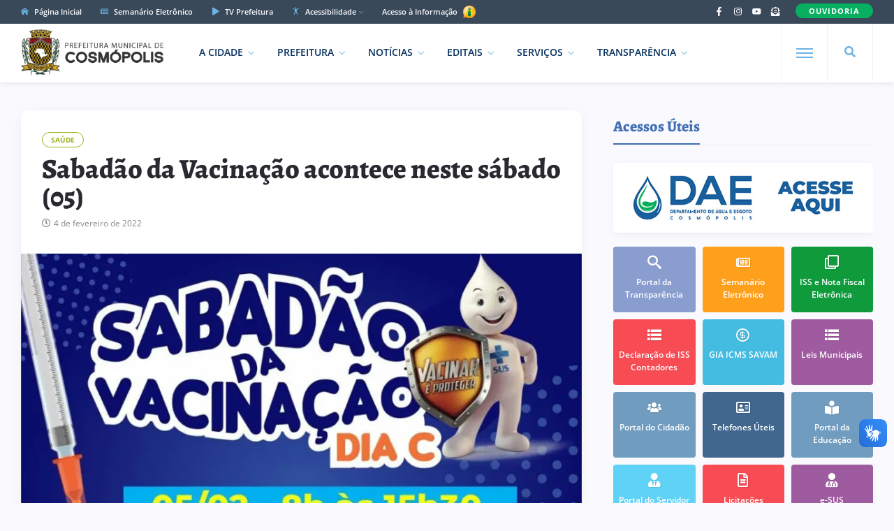

--- FILE ---
content_type: text/html; charset=UTF-8
request_url: https://cosmopolis.sp.gov.br/sabadao-da-vacinacao-acontece-neste-sabado-05/
body_size: 12062
content:
<!DOCTYPE html>
<html class="no-js" lang="pt-BR">
<head>
<meta charset="UTF-8"/>
<meta http-equiv="X-UA-Compatible" content="IE=edge">
<meta name="viewport" content="width=device-width, initial-scale=1">
<meta name="google-site-verification" content="5RdPEM-6zG9vuypnpY9EtgWvf1X9Blj2XvxjVBjtS_I" />
<meta name="google-site-verification" content="rXT8xQtnzNVuem7_4lNBDZ7zSYwEukIP_v35cuL3GTw" />
<link rel="profile" href="http://gmpg.org/xfn/11"/>

<meta property="og:type" content="article"/>
<meta property="article:published_time" content="2022-02-04T11:44:36-03:00" />
<meta property="article:author" content="https://www.facebook.com/prefcosmopolis/" />
<meta property="og:description" content="&nbsp;"/>
<meta property="og:url" content="https://cosmopolis.sp.gov.br/sabadao-da-vacinacao-acontece-neste-sabado-05/" />
<meta property="og:title" content="Sabadão da Vacinação acontece neste sábado (05)"/>
<meta property="og:image" content="https://cosmopolis.sp.gov.br/wp-content/uploads/2022/02/273372192_8466839820000666_8616271395896564786_n-e1643985852939.jpg" />

<link rel="shortcut icon" href="https://cosmopolis.sp.gov.br/wp-content/themes/governo/images/favicon.png" type="image/x-icon" />
<link rel="preconnect" href="https://fonts.bunny.net">
<link href="https://fonts.bunny.net/css?family=Open+Sans:400,600,700,800|Alegreya:600,700,800&display=swap" rel="stylesheet">

<title>Sabadão da Vacinação acontece neste sábado (05) &#8211; Prefeitura Municipal de Cosmópolis</title>
<script type="application/javascript">var ng_rb_ajax_url = "https://cosmopolis.sp.gov.br/wp-admin/admin-ajax.php"</script><meta name='robots' content='max-image-preview:large' />
<link rel='dns-prefetch' href='//cdn.ej.digital' />
<link rel="alternate" type="application/rss+xml" title="Feed para Prefeitura Municipal de Cosmópolis &raquo;" href="https://cosmopolis.sp.gov.br/feed/" />
<link rel='stylesheet' id='ej-skeleton-css' href='https://cdn.ej.digital/skeleton.min.css?ver=3.1' type='text/css' media='all' />
<link rel='stylesheet' id='ej-style-css' href='https://cosmopolis.sp.gov.br/wp-content/themes/governo/stylesheet/main.min.css?ver=3.9.3' type='text/css' media='all' />
<link rel='stylesheet' id='ej-responsive-css' href='https://cosmopolis.sp.gov.br/wp-content/themes/governo/stylesheet/responsive.min.css?ver=3.9.3' type='text/css' media='all' />
<script type="text/javascript" src="https://cdn.ej.digital/main.min.js?ver=3.0" id="ej-main-js"></script>
<link rel="canonical" href="https://cosmopolis.sp.gov.br/sabadao-da-vacinacao-acontece-neste-sabado-05/" />
<link rel='shortlink' href='https://cosmopolis.sp.gov.br/?p=10112' />
<link rel="alternate" title="oEmbed (JSON)" type="application/json+oembed" href="https://cosmopolis.sp.gov.br/wp-json/oembed/1.0/embed?url=https%3A%2F%2Fcosmopolis.sp.gov.br%2Fsabadao-da-vacinacao-acontece-neste-sabado-05%2F" />
<link rel="alternate" title="oEmbed (XML)" type="text/xml+oembed" href="https://cosmopolis.sp.gov.br/wp-json/oembed/1.0/embed?url=https%3A%2F%2Fcosmopolis.sp.gov.br%2Fsabadao-da-vacinacao-acontece-neste-sabado-05%2F&#038;format=xml" />
</head>
<body class="wp-singular post-template-default single single-post postid-10112 single-format-standard wp-theme-governo rb-body is-navbar-sticky is-smart-sticky" itemscope itemtype="https://schema.org/WebPage">

<div class="off-canvas-wrap is-dark-text">
  <div class="off-canvas-inner"> <a href="#" id="rb-off-canvas-close-btn"><i class="rb-close-btn" aria-hidden="true"></i></a>
    <nav id="rb-offcanvas-navigation" class="off-canvas-nav-wrap">
      <div class="menu-mobile-container"><ul id="offcanvas-nav" class="off-canvas-nav-inner"><li id="menu-item-7993" class="menu-item menu-item-home menu-item-7993"><a href="https://cosmopolis.sp.gov.br/">Página Inicial</a></li>
<li id="menu-item-8079" class="menu-item menu-item-has-children menu-item-8079"><a href="https://cosmopolis.sp.gov.br/cidade/">A Cidade</a>
<ul class="sub-menu">
	<li id="menu-item-8086" class="menu-item menu-item-8086"><a href="https://cosmopolis.sp.gov.br/cidade/historia/">Memória</a></li>
	<li id="menu-item-8085" class="menu-item menu-item-has-children menu-item-8085"><a href="https://cosmopolis.sp.gov.br/cidade/turismo/">Turismo</a>
	<ul class="sub-menu">
		<li id="menu-item-11349" class="menu-item menu-item-11349"><a href="https://cosmopolis.sp.gov.br/cidade/turismo/alimentos-e-bebidas/">Alimentos e Bebidas</a></li>
		<li id="menu-item-11350" class="menu-item menu-item-11350"><a href="https://cosmopolis.sp.gov.br/cidade/turismo/rede-hoteleira/">Rede Hoteleira</a></li>
	</ul>
</li>
	<li id="menu-item-8084" class="menu-item menu-item-8084"><a href="https://cosmopolis.sp.gov.br/cidade/simbolos-municipais/">Símbolos Municipais</a></li>
	<li id="menu-item-8083" class="menu-item menu-item-8083"><a href="https://cosmopolis.sp.gov.br/cidade/investimentos-e-negocios/">Investimentos e Negócios</a></li>
	<li id="menu-item-8082" class="menu-item menu-item-8082"><a href="https://cosmopolis.sp.gov.br/cidade/dados-mapas-e-estatisticas/">Dados, Mapas e Estatísticas</a></li>
	<li id="menu-item-8081" class="menu-item menu-item-8081"><a href="https://cosmopolis.sp.gov.br/cidade/galeria-de-fotos/">Galeria de Fotos</a></li>
	<li id="menu-item-8080" class="menu-item menu-item-8080"><a href="https://cosmopolis.sp.gov.br/cidade/galeria-de-prefeitos/">Galeria de Prefeitos</a></li>
</ul>
</li>
<li id="menu-item-8105" class="menu-item menu-item-has-children menu-item-8105"><a href="https://cosmopolis.sp.gov.br/prefeitura/">Prefeitura</a>
<ul class="sub-menu">
	<li id="menu-item-8106" class="menu-item menu-item-8106"><a href="https://cosmopolis.sp.gov.br/prefeitura/secretarias/">Secretarias e Diretorias</a></li>
	<li id="menu-item-8129" class="menu-item menu-item-8129"><a href="https://cosmopolis.sp.gov.br/semanario/">Semanário Eletrônico</a></li>
	<li id="menu-item-18118" class="menu-item menu-item-18118"><a href="https://cosmopolis.sp.gov.br/prefeitura/missao-visao-e-valores/">Missão, Visão e Valores</a></li>
	<li id="menu-item-8109" class="menu-item menu-item-8109"><a target="_blank" href="https://cosmopolis.sp.gov.br/prefeitura/educacao/">Portal da Educação</a></li>
	<li id="menu-item-8111" class="menu-item menu-item-8111"><a href="https://cosmopolis.sp.gov.br/prefeitura/crtc/">Vagas de Emprego (CRTC)</a></li>
	<li id="menu-item-9350" class="menu-item menu-item-9350"><a href="https://cosmopolis.sp.gov.br/prefeitura/telefones-uteis/">Telefones Úteis</a></li>
	<li id="menu-item-9736" class="menu-item menu-item-9736"><a href="https://cosmopolis.sp.gov.br/prefeitura/unidades-escolares/">Unidades Escolares</a></li>
	<li id="menu-item-9737" class="menu-item menu-item-9737"><a href="https://cosmopolis.sp.gov.br/prefeitura/unidades-saude/">Unidades de Saúde</a></li>
	<li id="menu-item-19894" class="menu-item menu-item-19894"><a href="https://cosmopolis.sp.gov.br/prefeitura/seguranca-publica-e-transito/">Segurança Pública e Trânsito</a></li>
	<li id="menu-item-15052" class="menu-item menu-item-15052"><a href="https://cosmopolis.sp.gov.br/prefeitura/planejamento-urbano/">Planejamento Urbano</a></li>
	<li id="menu-item-18713" class="menu-item menu-item-18713"><a href="https://cosmopolis.sp.gov.br/?page_id=18427">Plano Municipal pela Primeira Infância</a></li>
	<li id="menu-item-8112" class="menu-item menu-item-8112"><a target="_blank" href="https://cosmopolis.sp.gov.br/prefeitura/camara-municipal/">Câmara Municipal</a></li>
	<li id="menu-item-8110" class="menu-item menu-item-8110"><a target="_blank" href="https://cosmopolis.sp.gov.br/prefeitura/calendario-cultural/">Calendário Municipal de Eventos</a></li>
	<li id="menu-item-8114" class="menu-item menu-item-8114"><a href="https://cosmopolis.sp.gov.br/prefeitura/contato/">Fale Conosco</a></li>
</ul>
</li>
<li id="menu-item-8042" class="menu-item menu-item-has-children menu-item-8042"><a href="https://cosmopolis.sp.gov.br/editais/">Editais</a>
<ul class="sub-menu">
	<li id="menu-item-8045" class="menu-item menu-item-8045"><a href="https://cosmopolis.sp.gov.br/editais/licitacoes/">Licitações</a></li>
	<li id="menu-item-8044" class="menu-item menu-item-8044"><a href="https://cosmopolis.sp.gov.br/editais/leis-municipais/">Leis Municipais</a></li>
	<li id="menu-item-20539" class="menu-item menu-item-20539"><a href="https://cosmopolis.sp.gov.br/lei-paulo-gustavo/">Lei Paulo Gustavo</a></li>
	<li id="menu-item-23737" class="menu-item menu-item-23737"><a href="https://cosmopolis.sp.gov.br/lei-pnab/">Lei PNAB</a></li>
	<li id="menu-item-8043" class="menu-item menu-item-8043"><a href="https://cosmopolis.sp.gov.br/editais/concursos/">Concursos Públicos</a></li>
</ul>
</li>
<li id="menu-item-8016" class="menu-item menu-item-has-children menu-item-8016"><a target="_blank" href="https://cosmopolis.sp.gov.br/portal-da-transparencia/">Transparência</a>
<ul class="sub-menu">
	<li id="menu-item-8018" class="menu-item menu-item-8018"><a target="_blank" href="https://cosmopolis.sp.gov.br/portal-da-transparencia/">Portal da Transparência</a></li>
	<li id="menu-item-8017" class="menu-item menu-item-8017"><a target="_blank" href="https://cosmopolis.sp.gov.br/portal-da-transparencia/covid19/">Portal da Transparência (COVID-19)</a></li>
	<li id="menu-item-11205" class="menu-item menu-item-11205"><a target="_blank" href="https://cosmopolis.sp.gov.br/portal-da-transparencia/e-sic/">e-SIC</a></li>
</ul>
</li>
<li id="menu-item-8156" class="menu-item menu-item-has-children menu-item-8156"><a href="https://cosmopolis.sp.gov.br/servicos/">Serviços</a>
<ul class="sub-menu">
	<li id="menu-item-8157" class="menu-item menu-item-8157"><a target="_blank" href="https://cosmopolis.sp.gov.br/servicos/portal-do-cidadao/">Portal do Cidadão</a></li>
	<li id="menu-item-8158" class="menu-item menu-item-8158"><a target="_blank" href="https://cosmopolis.sp.gov.br/servicos/portal-do-servidor/">Portal do Servidor</a></li>
	<li id="menu-item-8161" class="menu-item menu-item-8161"><a href="https://cosmopolis.sp.gov.br/servicos/formularios/">Fichas e Formulários</a></li>
	<li id="menu-item-10421" class="menu-item menu-item-10421"><a target="_blank" href="https://cosmopolis.sp.gov.br/servicos/dae/conta-de-agua-online/">Conta de Água Online</a></li>
	<li id="menu-item-8162" class="menu-item menu-item-8162"><a target="_blank" href="https://cosmopolis.sp.gov.br/servicos/nfe/">Nota Fiscal Eletrônica</a></li>
	<li id="menu-item-8163" class="menu-item menu-item-8163"><a href="https://cosmopolis.sp.gov.br/servicos/e-iss/">ISS e Nota Fiscal Eletrônica</a></li>
	<li id="menu-item-17916" class="menu-item menu-item-17916"><a target="_blank" href="https://cosmopolis.sp.gov.br/servicos/iluminacao-publica/">Manutenção de Iluminação Pública</a></li>
	<li id="menu-item-22906" class="menu-item menu-item-22906"><a href="https://cosmopolis.sp.gov.br/servicos/ouvidoria-do-servidor/">Ouvidoria do Servidor</a></li>
	<li id="menu-item-21550" class="menu-item menu-item-21550"><a href="https://cosmopolis.sp.gov.br/servicos/defesa-civil/">Defesa Civil</a></li>
	<li id="menu-item-12679" class="menu-item menu-item-12679"><a target="_blank" href="https://cosmopolis.sp.gov.br/servicos/agencia-virtual/">Agência Virtual</a></li>
	<li id="menu-item-12703" class="menu-item menu-item-12703"><a target="_blank" href="https://cosmopolis.sp.gov.br/servicos/protocolo-on-line/">Protocolo On-line</a></li>
	<li id="menu-item-8165" class="menu-item menu-item-8165"><a target="_blank" href="https://cosmopolis.sp.gov.br/servicos/gia-icms/">GIA ICMS</a></li>
	<li id="menu-item-22907" class="menu-item menu-item-22907"><a href="https://cosmopolis.sp.gov.br/sebrae-aqui/">Sebrae Aqui Cosmópolis</a></li>
</ul>
</li>
<li id="menu-item-13680" class="menu-item menu-item-13680"><a target="_blank" href="https://cosmopolis.sp.gov.br/servicos/ouvidoria/">Ouvidoria</a></li>
<li id="menu-item-22817" class="menu-item menu-item-22817"><a href="https://cosmopolis.sp.gov.br/comunicados/">Comunicados</a></li>
</ul></div>      <div class="menu-mobile-container menu-mobile-acesso">
        <ul id="offcanvas-nav-acesso" class="off-canvas-nav-inner">
          <li class="menu-item menu-item-has-children">
            <a href="javascript:void(0);" class="explain-menu explain-text">Acessibilidade</a>
            <ul class="sub-menu">
              <li class="menu-item"><a class="contrast_in" href="javascript:void(0);">Alto Contraste</a></li>
              <li class="menu-item"><a class="contrast_reset" href="javascript:void(0);">Remover Contraste</a></li>
            </ul>
          </li>    
        </ul>
      </div>
    </nav>
    <div class="off-canvas-social-wrap social-tooltips"> 
      <a class="icon-facebook icon-social is-color" title="Facebook" href="https://www.facebook.com/prefcosmopolis" target="_blank">
        <i class="iccon-facebook-1" aria-hidden="true"></i>
      </a>
	    <a class="icon-instagram icon-social is-color" title="Instagram" href="https://www.instagram.com/prefcosmopolis" target="_blank">
        <i class="iccon-instagram-1" aria-hidden="true"></i>
      </a>
      <a class="icon-youtube icon-social is-color" title="YouTube" href="https://www.youtube.com/c/prefeituramunicipaldecosmopolis" target="_blank">
        <i class="iccon-youtube-1" aria-hidden="true"></i>
      </a>
      <a class="icon-rss icon-social is-color" title="Fale Conosco" href="https://cosmopolis.sp.gov.br/prefeitura/contato">
        <i class="iccon-envelope-4" aria-hidden="true"></i>
      </a>
    </div>
	    </div>
</div>

<div id="rb-site" class="site-outer">	
<header class="header-wrap header-style-3">
  <div class="header-inner">
    <div class="topbar-wrap topbar-style-1 is-light-text">
      <div class="container">
        <div class="row-block">
          <div class="topbar-inner container-inner clearfix">
            <div class="topbar-left">
              <nav id="rb-topbar-navigation" class="topbar-menu-wrap">
                <div class="menu-topo-container">
                  <ul id="topbar-nav" class="topbar-menu-inner">
                    <li class="menu-item top-item-01"><a href="https://cosmopolis.sp.gov.br/"><i class="iccon-home-1 p-5px-r"></i> Página Inicial</a></li>
                    <li class="menu-item top-item-02"><a href="https://cosmopolis.sp.gov.br/semanario/"><i class="iccon-newspaper-1 p-5px-r"></i> Semanário Eletrônico</a></li>
                    <li class="menu-item top-item-03"><a href="https://cosmopolis.sp.gov.br/noticias/tvprefeitura/"><i class="iccon-play-4 p-5px-r"></i> TV Prefeitura</a></li>
                    <li class="menu-item menu-item-has-children top-item-05">
                      <a href="javascript:void(0);"><i class="iccon-accessible-1 p-5px-r"></i> Acessibilidade</a>
                      <ul class="sub-menu">
                        <li class="menu-item"><a class="zoom_in" href="javascript:void(0);">Aumentar Tamanho</a></li>
                        <li class="menu-item"><a class="zoom_reset" href="javascript:void(0);">Diminuir Tamanho</a></li>
                        <li class="menu-item"><a class="contrast_in" href="javascript:void(0);">Alto Contraste</a></li>
                        <li class="menu-item"><a class="contrast_reset" href="javascript:void(0);">Remover Contraste</a></li>
                      </ul>
                    </li>
                    <li class="menu-item top-item-06">
                      <a href="https://cosmopolis.sp.gov.br/portal-da-transparencia/e-sic/" target="_blank">Acesso à Informação
                      <img src="https://cosmopolis.sp.gov.br/wp-content/themes/governo/images/esic.png" width="23" height="23">
                      </a>
                    </li>
                  </ul>
                </div>
              </nav>
            </div>
            <div class="topbar-right">
              <div class="topbar-social social-tooltips md-d-none">
              <a class="icon-facebook icon-social" title="Facebook" href="https://www.facebook.com/prefcosmopolis" target="_blank">
                <i class="iccon-facebook-1" aria-hidden="true"></i>
              </a>
              <a class="icon-instagram icon-social" title="Instagram" href="https://www.instagram.com/prefcosmopolis" target="_blank">
                <i class="iccon-instagram-1" aria-hidden="true"></i>
              </a>
              <a class="icon-youtube icon-social" title="YouTube" href="https://www.youtube.com/c/prefeituramunicipaldecosmopolis" target="_blank">
                <i class="iccon-youtube-1" aria-hidden="true"></i>
              </a>
              <a class="icon-rss icon-social" title="Fale Conosco" href="https://cosmopolis.sp.gov.br/prefeitura/contato">
                <i class="iccon-envelope-4" aria-hidden="true"></i>
              </a>
              </div>
              <div class="topbar-subscribe-button">
                <a href="https://cosmopolis.sp.gov.br/servicos/ouvidoria/" class="ruby-subscribe-button" target="_blank">
                  <span class="button-text">OUVIDORIA</span>
                </a>
              </div>
            </div>
          </div>
        </div>
      </div>
    </div>
    <div class="navbar-outer clearfix">
      <div class="navbar-wrap">
        <div class="container">
          <div class="row-block">
            <div class="navbar-inner container-inner clearfix">
              <div class="navbar-left">
                <div class="logo-wrap is-logo-image" itemscope itemtype="https://schema.org/Organization" >
                  <div class="logo-inner">
                  <a href="https://cosmopolis.sp.gov.br/" class="logo" title="Prefeitura de Cosmópolis">
                  <img class="logoP" width="328" height="124" src="https://cosmopolis.sp.gov.br/wp-content/themes/governo/images/logo2.png?v3" alt="Prefeitura de Cosmópolis">
                  <img class="logoW" width="328" height="124" src="https://cosmopolis.sp.gov.br/wp-content/themes/governo/images/logo2W.png?v3" alt="Prefeitura de Cosmópolis">
                  </a>
                  </div>
                  <meta itemprop="name" content="Prefeitura de Cosmópolis">
                </div>
                <nav id="rb-main-menu" class="main-menu-wrap" itemscope itemtype="https://schema.org/SiteNavigationElement" >
                  <div class="menu-principal-container"><ul id="main-nav" class="main-menu-inner"><li id="menu-item-8071" class="menu-item menu-item-has-children menu-item-8071"><a href="https://cosmopolis.sp.gov.br/cidade/">A Cidade</a><ul class="sub-menu is-sub-default">	<li id="menu-item-8078" class="menu-item menu-item-8078"><a href="https://cosmopolis.sp.gov.br/cidade/historia/">Memória</a></li>
	<li id="menu-item-8077" class="menu-item menu-item-has-children menu-item-8077"><a href="https://cosmopolis.sp.gov.br/cidade/turismo/">Turismo</a>	<ul class="sub-sub-menu sub-menu">		<li id="menu-item-11347" class="menu-item menu-item-11347"><a href="https://cosmopolis.sp.gov.br/cidade/turismo/alimentos-e-bebidas/">Alimentos e Bebidas</a></li>
		<li id="menu-item-11348" class="menu-item menu-item-11348"><a href="https://cosmopolis.sp.gov.br/cidade/turismo/rede-hoteleira/">Rede Hoteleira</a></li>
	</ul></li>
	<li id="menu-item-8076" class="menu-item menu-item-8076"><a href="https://cosmopolis.sp.gov.br/cidade/simbolos-municipais/">Símbolos Municipais</a></li>
	<li id="menu-item-8075" class="menu-item menu-item-8075"><a href="https://cosmopolis.sp.gov.br/cidade/investimentos-e-negocios/">Investimentos e Negócios</a></li>
	<li id="menu-item-8074" class="menu-item menu-item-8074"><a href="https://cosmopolis.sp.gov.br/cidade/dados-mapas-e-estatisticas/">Dados, Mapas e Estatísticas</a></li>
	<li id="menu-item-8073" class="menu-item menu-item-8073"><a href="https://cosmopolis.sp.gov.br/cidade/galeria-de-fotos/">Galeria de Fotos</a></li>
	<li id="menu-item-8072" class="menu-item menu-item-8072"><a href="https://cosmopolis.sp.gov.br/cidade/galeria-de-prefeitos/">Galeria de Prefeitos</a></li>
</ul></li>
<li id="menu-item-8117" class="menu-item menu-item-has-children menu-item-8117"><a href="https://cosmopolis.sp.gov.br/prefeitura/">Prefeitura</a><ul class="sub-menu is-sub-default">	<li id="menu-item-8118" class="menu-item menu-item-8118"><a href="https://cosmopolis.sp.gov.br/prefeitura/secretarias/">Secretarias e Diretorias</a></li>
	<li id="menu-item-8130" class="menu-item menu-item-8130"><a href="https://cosmopolis.sp.gov.br/semanario/">Semanário Eletrônico</a></li>
	<li id="menu-item-18119" class="menu-item menu-item-18119"><a href="https://cosmopolis.sp.gov.br/prefeitura/missao-visao-e-valores/">Missão, Visão e Valores</a></li>
	<li id="menu-item-8121" class="menu-item menu-item-8121"><a target="_blank" href="https://cosmopolis.sp.gov.br/prefeitura/educacao/">Portal da Educação</a></li>
	<li id="menu-item-8123" class="menu-item menu-item-8123"><a href="https://cosmopolis.sp.gov.br/prefeitura/crtc/">Vagas de Emprego (CRTC)</a></li>
	<li id="menu-item-16338" class="menu-item menu-item-16338"><a href="https://cosmopolis.sp.gov.br/prefeitura/cultura-e-eventos/">Cultura e Eventos</a></li>
	<li id="menu-item-9349" class="menu-item menu-item-9349"><a href="https://cosmopolis.sp.gov.br/prefeitura/telefones-uteis/">Telefones Úteis</a></li>
	<li id="menu-item-9738" class="menu-item menu-item-9738"><a href="https://cosmopolis.sp.gov.br/prefeitura/unidades-escolares/">Unidades Escolares</a></li>
	<li id="menu-item-9739" class="menu-item menu-item-9739"><a href="https://cosmopolis.sp.gov.br/prefeitura/unidades-saude/">Unidades de Saúde</a></li>
	<li id="menu-item-19895" class="menu-item menu-item-19895"><a href="https://cosmopolis.sp.gov.br/prefeitura/seguranca-publica-e-transito/">Segurança Pública e Trânsito</a></li>
	<li id="menu-item-15053" class="menu-item menu-item-15053"><a href="https://cosmopolis.sp.gov.br/prefeitura/planejamento-urbano/">Planejamento Urbano</a></li>
	<li id="menu-item-18712" class="menu-item menu-item-18712"><a href="https://cosmopolis.sp.gov.br/?page_id=18427">Plano Municipal pela Primeira Infância</a></li>
	<li id="menu-item-8124" class="menu-item menu-item-8124"><a target="_blank" href="https://cosmopolis.sp.gov.br/prefeitura/camara-municipal/">Câmara Municipal</a></li>
	<li id="menu-item-8126" class="menu-item menu-item-8126"><a href="https://cosmopolis.sp.gov.br/prefeitura/contato/">Fale Conosco</a></li>
</ul></li>
<li id="menu-item-23152" class="menu-item menu-item-has-children menu-item-23152"><a href="https://cosmopolis.sp.gov.br/noticias/">Notícias</a><ul class="sub-menu is-sub-default">	<li id="menu-item-23153" class="menu-item menu-item-23153"><a href="https://cosmopolis.sp.gov.br/noticias/educacao/">Educação</a></li>
	<li id="menu-item-23154" class="menu-item menu-item-23154"><a href="https://cosmopolis.sp.gov.br/noticias/cultura/">Cultura</a></li>
	<li id="menu-item-23155" class="menu-item menu-item-23155"><a href="https://cosmopolis.sp.gov.br/noticias/esporte/">Esporte</a></li>
	<li id="menu-item-23156" class="menu-item menu-item-23156"><a href="https://cosmopolis.sp.gov.br/noticias/saude/">Saúde</a></li>
	<li id="menu-item-23157" class="menu-item menu-item-23157"><a href="https://cosmopolis.sp.gov.br/noticias/eventos/">Eventos</a></li>
	<li id="menu-item-23158" class="menu-item menu-item-23158"><a href="https://cosmopolis.sp.gov.br/noticias/seguranca/">Segurança</a></li>
	<li id="menu-item-23159" class="menu-item menu-item-23159"><a href="https://cosmopolis.sp.gov.br/noticias/tvprefeitura/">TV Prefeitura</a></li>
	<li id="menu-item-23160" class="menu-item menu-item-23160"><a href="https://cosmopolis.sp.gov.br/noticias/utilidade-publica/">Utilidade Pública</a></li>
</ul></li>
<li id="menu-item-8046" class="menu-item menu-item-has-children menu-item-8046"><a href="https://cosmopolis.sp.gov.br/editais/">Editais</a><ul class="sub-menu is-sub-default">	<li id="menu-item-8049" class="menu-item menu-item-8049"><a target="_blank" href="https://cosmopolis.sp.gov.br/editais/licitacoes/">Licitações</a></li>
	<li id="menu-item-8048" class="menu-item menu-item-8048"><a target="_blank" href="https://cosmopolis.sp.gov.br/editais/leis-municipais/">Leis Municipais</a></li>
	<li id="menu-item-20538" class="menu-item menu-item-20538"><a href="https://cosmopolis.sp.gov.br/lei-paulo-gustavo/">Lei Paulo Gustavo</a></li>
	<li id="menu-item-23736" class="menu-item menu-item-23736"><a href="https://cosmopolis.sp.gov.br/lei-pnab/">Lei PNAB</a></li>
	<li id="menu-item-8047" class="menu-item menu-item-8047"><a href="https://cosmopolis.sp.gov.br/editais/concursos/">Concursos Públicos</a></li>
</ul></li>
<li id="menu-item-8146" class="menu-item menu-item-has-children menu-item-8146"><a href="https://cosmopolis.sp.gov.br/servicos/">Serviços</a><ul class="sub-menu is-sub-default">	<li id="menu-item-8147" class="menu-item menu-item-8147"><a target="_blank" href="https://cosmopolis.sp.gov.br/servicos/portal-do-cidadao/">Portal do Cidadão</a></li>
	<li id="menu-item-8148" class="menu-item menu-item-8148"><a target="_blank" href="https://cosmopolis.sp.gov.br/servicos/portal-do-servidor/">Portal do Servidor</a></li>
	<li id="menu-item-8120" class="menu-item menu-item-8120"><a target="_blank" href="https://cosmopolis.sp.gov.br/servicos/ouvidoria/">Ouvidoria</a></li>
	<li id="menu-item-22905" class="menu-item menu-item-22905"><a href="https://cosmopolis.sp.gov.br/servicos/ouvidoria-do-servidor/">Ouvidoria do Servidor</a></li>
	<li id="menu-item-8151" class="menu-item menu-item-8151"><a href="https://cosmopolis.sp.gov.br/servicos/formularios/">Fichas e Formulários</a></li>
	<li id="menu-item-10420" class="menu-item menu-item-10420"><a target="_blank" href="https://cosmopolis.sp.gov.br/servicos/dae/conta-de-agua-online/">Conta de Água Online</a></li>
	<li id="menu-item-8152" class="menu-item menu-item-8152"><a target="_blank" href="https://cosmopolis.sp.gov.br/servicos/nfe/">Nota Fiscal Eletrônica</a></li>
	<li id="menu-item-8153" class="menu-item menu-item-8153"><a href="https://cosmopolis.sp.gov.br/servicos/e-iss/">ISS e Nota Fiscal Eletrônica</a></li>
	<li id="menu-item-17917" class="menu-item menu-item-17917"><a target="_blank" href="https://cosmopolis.sp.gov.br/servicos/iluminacao-publica/">Manutenção de Iluminação Pública</a></li>
	<li id="menu-item-12680" class="menu-item menu-item-12680"><a target="_blank" href="https://cosmopolis.sp.gov.br/servicos/agencia-virtual/">Agência Virtual</a></li>
	<li id="menu-item-21551" class="menu-item menu-item-21551"><a href="https://cosmopolis.sp.gov.br/servicos/defesa-civil/">Defesa Civil</a></li>
	<li id="menu-item-12702" class="menu-item menu-item-12702"><a target="_blank" href="https://cosmopolis.sp.gov.br/servicos/protocolo-on-line/">Protocolo On-line</a></li>
	<li id="menu-item-8155" class="menu-item menu-item-8155"><a target="_blank" href="https://cosmopolis.sp.gov.br/servicos/gia-icms/">GIA ICMS</a></li>
	<li id="menu-item-22908" class="menu-item menu-item-22908"><a href="https://cosmopolis.sp.gov.br/sebrae-aqui/">Sebrae Aqui Cosmópolis</a></li>
</ul></li>
<li id="menu-item-8013" class="menu-item menu-item-has-children menu-item-8013"><a target="_blank" href="https://cosmopolis.sp.gov.br/portal-da-transparencia/">Transparência</a><ul class="sub-menu is-sub-default">	<li id="menu-item-8015" class="menu-item menu-item-8015"><a target="_blank" href="https://cosmopolis.sp.gov.br/portal-da-transparencia/">Portal da Transparência</a></li>
	<li id="menu-item-8014" class="menu-item menu-item-8014"><a target="_blank" href="https://cosmopolis.sp.gov.br/portal-da-transparencia/covid19/">Portal da Transparência (COVID-19)</a></li>
	<li id="menu-item-11204" class="menu-item menu-item-11204"><a target="_blank" href="https://cosmopolis.sp.gov.br/portal-da-transparencia/e-sic/">e-SIC</a></li>
</ul></li>
</ul></div>                </nav>
              </div>
              <div class="navbar-right">
                <div class="navbar-search"> <a href="#" id="rb-navbar-search-icon" data-mfp-src="#rb-header-search-popup" data-effect="mpf-rb-effect header-search-popup-outer" title="Pesquisar" class="navbar-search-icon"> <i class="iccon-search-1" aria-hidden="true"></i> </a> </div>
                <div class="off-canvas-btn-wrap">
                  <div class="off-canvas-btn">
                    <a href="#" class="rb-trigger" title="Expandir Menu"> <span class="icon-wrap"></span> </a>
                  </div>
                </div>
              </div>
            </div>
          </div>
        </div>
        <div id="rb-header-search-popup" class="header-search-popup">
          <div class="container header-search-popup-wrap"> <a href="#" class="rb-close-search"><i class="rb-close-btn" aria-hidden="true"></i></a>
            <div class="header-search-popup-inner">
              <form class="search-form" method="get" action="https://cosmopolis.sp.gov.br/">
                <fieldset>
                  <input id="rb-search-input" type="text" class="field" name="s" value="" placeholder="Pesquisar no site por ..." autocomplete="off">
                  <input type="hidden" name="orderby" value="date" />
                  <button type="submit" value="" class="btn"><i class="iccon-search-3" aria-hidden="true"></i></button>
                </fieldset>
              </form>
            </div>
          </div>
        </div>
      </div>
    </div>
  </div>
</header> 
<div class="main-site-mask"></div>
<section class="single-post-outer clearfix">
  <article class="single-post-wrap single-post-1 is-date-full post" itemscope itemtype="https://schema.org/Article" >
    <div class="container rb-page-wrap rb-section single-wrap is-author-bottom is-sidebar-right">
      <div class="row">
        <div class="c-md-8 c-xs-12 rb-content-wrap single-inner">
                    <div class="single-post-content-outer single-box radius-10">
            <div class="single-post-header">
              <div class="post-cat-info clearfix">
                                                                                    <a class="cat-info-el" href="https://cosmopolis.sp.gov.br/noticias/saude/">Saúde</a>                                                                      </div>
              <div class="single-title post-title entry-title is-size-1">
                <h1>Sabadão da Vacinação acontece neste sábado (05)</h1>
              </div>
                            <div class="post-meta-info is-show-icon">
              <span class="meta-info-el meta-info-date"><i class="iccon-clock-1"></i><time class="date update" datetime="2022-02-04T11:44:36-03:00">4 de fevereiro de 2022</time></span>
                            </div>
            </div>
                        <div class="single-post-thumb-outer">
              <div class="post-thumb wow fadeIn">
                <img width="750" height="452" src="https://cosmopolis.sp.gov.br/wp-content/uploads/2022/02/273372192_8466839820000666_8616271395896564786_n-e1643985852939-860x483.webp" class="wp-post-image" alt="Sabadão da Vacinação acontece neste sábado (05)" />
              </div>
            </div>
                        <div class="single-post-body">
              <div class="single-content-wrap">
                <div class="single-entry-wrap">
                  <div class="entry single-entry clearfix">
                    <p>Neste sábado (05) a Prefeitura de Cosmópolis, por meio da Secretaria Municipal de Saúde estará realizando o ‘Sabadão da Vacinação – Dia C’ das 8h às 15h30.</p>
<p>A ação estará sendo realizada em três unidades básicas de saúde para o público acima de 12 anos e EXCLUSIVAMENTE no Posto de Vacinação Covid-19, localizado na Avenida da Saudade, para crianças de 5 a 11 anos com ou sem comorbidades.</p>
<p><strong>A vacinação contra a Covid-19 estará disponível para os seguintes públicos:</strong><br />
1ª dose para pessoas acima de 12 anos;<br />
1ª dose para crianças de 5 a 11 anos com ou sem comorbidades;<br />
2ª dose para quem já está apto para receber a imunização;<br />
3ª dose para maiores de 18 anos que tenham tomado a segunda dose com intervalo de 4 meses ou 28 dias para os imunossuprimidos;<br />
4ª dose para pacientes com imunossupressão grave que tenham tomado a terceira dose com intervalo de 4 meses.<br />
E quem recebeu a vacina da Janssen o reforço está liberado com intervalo de dois meses para população geral ou 28 dias para imunossuprimidos.</p>
<p><strong>Confira os postos de vacinação:</strong><br />
Posto de Vacinação Covid-19 &#8211; Avenida da Saudade, 1121, Jd. Campos Salles (EXCLUSIVO PARA CRIANÇAS)<br />
UBS CSII – Rua Max Hergert, nº 770<br />
UBS Faveri – Av. Ester, Jardim Paineiras<br />
UBS/PSF Sidney Alves Aranha (TIDE) – Rua Antonio Carlos Zambuja, nº 212</p>
                  </div>
                </div>
                                  <span class="single-post-tag"><span class="single-tag-text">Assuntos:</span><a href="https://cosmopolis.sp.gov.br/topico/covid19/" rel="tag">COVID-19</a><a href="https://cosmopolis.sp.gov.br/topico/saude/" rel="tag">Saúde</a><a href="https://cosmopolis.sp.gov.br/topico/prevencao/" rel="tag">Prevenção</a><a href="https://cosmopolis.sp.gov.br/topico/vacinas/" rel="tag">Vacinas</a></span>
                                    <div class="single-post-share-big">
      <div class="addthis_inline_share_toolbox">
        <div class="share-this"><i class="iccon-share-1"></i> Compartilhe</div>
        <a class="share-block share-facebook" href="https://www.facebook.com/sharer.php?u=https://cosmopolis.sp.gov.br/sabadao-da-vacinacao-acontece-neste-sabado-05/&amp;t=Sabad%C3%A3o%20da%20Vacina%C3%A7%C3%A3o%20acontece%20neste%20s%C3%A1bado%20%2805%29" target="_blank" title="Compartilhar no Facebook"><i class="iccon-addthis iccon-facebook-1"></i> <span>Facebook</span></a>
        <a class="share-block share-twitter" href="https://twitter.com/intent/tweet?text=Sabad%C3%A3o%20da%20Vacina%C3%A7%C3%A3o%20acontece%20neste%20s%C3%A1bado%20%2805%29&url=https%3A%2F%2Fcosmopolis.sp.gov.br%2F%3Fp%3D10112" target="_blank" title="Compartilhar no Twitter"><i class="iccon-addthis iccon-twitter-1"></i> <span>Twitter</span></a>
        <a class="share-block share-linkedin" href="https://www.linkedin.com/shareArticle?mini=true&amp;title=Sabad%C3%A3o%20da%20Vacina%C3%A7%C3%A3o%20acontece%20neste%20s%C3%A1bado%20%2805%29&amp;url=https://cosmopolis.sp.gov.br/sabadao-da-vacinacao-acontece-neste-sabado-05/" target="_blank" title="Compartilhar no LinkedIn"><i class="iccon-addthis iccon-linkedin-1"></i> <span>LinkedIn</span></a>
        <a class="share-block share-whatsapp" href="https://api.whatsapp.com/send?text=Sabad%C3%A3o%20da%20Vacina%C3%A7%C3%A3o%20acontece%20neste%20s%C3%A1bado%20%2805%29 - https://cosmopolis.sp.gov.br/sabadao-da-vacinacao-acontece-neste-sabado-05/" target="_blank" title="Compartilhar no WhatsApp"><i class="iccon-addthis iccon-whatsapp-1"></i> <span>WhatsApp</span></a>
        <a class="share-block share-mail" href="mailto:?subject=Sabad%C3%A3o%20da%20Vacina%C3%A7%C3%A3o%20acontece%20neste%20s%C3%A1bado%20%2805%29&body=https://cosmopolis.sp.gov.br/sabadao-da-vacinacao-acontece-neste-sabado-05/" target="_blank" title="Enviar por E-mail"><i class="iccon-addthis iccon-envelope-3"></i> <span>E-mail</span></a>
      </div>
    </div>                              </div>
            </div>
          </div>
                    <div class="single-post-box-outer">
                      <div class="single-post-box-related has-header-block clearfix box-related-4">
            <div class="box-related-header block-header-wrap">
              <div class="block-header-inner">
                <div class="block-title">
                  <h3>Você também pode gostar</h3>
                </div>
              </div>
            </div>
            <div class="row">
			                      <div class="c-md-6 c-xs-12 post-outer">
                <article class="post-wrap post-grid-1 radius-8">
                  <div class="post-header">
                    <div class="post-thumb-outer wow fadeIn">
                      <div class="post-thumb is-image">
                        <a href="https://cosmopolis.sp.gov.br/boletim-211/" title="BOLETIM 211" rel="bookmark">
                        <span class="thumbnail-resize">
                                                    <span class="thumbnail-image"><img width="540" height="328" src="https://cosmopolis.sp.gov.br/wp-content/uploads/2026/01/CAPA-BOLETIM-5-540x328.webp" class="wp-post-image" alt="" /></span>
                                                  </span>
                        </a>
                      </div>
                                            <span class="post-format-wrap is-small-icon is-absolute is-top-format">
                        <span class="post-format is-video-format"></span>
                      </span>
                                          </div>
                  </div>
                  <div class="post-body alinha-related">
                    <h2 class="post-title entry-title is-size-4">
                      <a class="post-title-link" href="https://cosmopolis.sp.gov.br/boletim-211/" rel="bookmark" title="BOLETIM 211">BOLETIM 211</a>
                    </h2>
                    <div class="post-meta-info is-show-icon">
                      <div class="post-meta-info-left">
                                                  <span class="cat-info-cosmo">BOLETIM INFORMATIVO</span>
                                                <span class="meta-info-el meta-info-date"><i class="iccon-clock-1"></i><time class="date update" datetime="2026-01-17T11:08:14-03:00">17 de janeiro de 2026</time></span>
                      </div>
                    </div>
                    <div class="post-excerpt"></div>
                  </div>
                </article>
              </div>
                            <div class="c-md-6 c-xs-12 post-outer">
                <article class="post-wrap post-grid-1 radius-8">
                  <div class="post-header">
                    <div class="post-thumb-outer wow fadeIn">
                      <div class="post-thumb is-image">
                        <a href="https://cosmopolis.sp.gov.br/atendimentos-de-saude-animal-em-cosmopolis/" title="ATENDIMENTOS DE SAÚDE ANIMAL EM COSMÓPOLIS" rel="bookmark">
                        <span class="thumbnail-resize">
                                                    <span class="thumbnail-image"><img width="540" height="328" src="https://cosmopolis.sp.gov.br/wp-content/themes/governo/images/alerts/bg_thumb_540x370.png" class="wp-post-image" alt="" /></span>
                                                  </span>
                        </a>
                      </div>
                                          </div>
                  </div>
                  <div class="post-body alinha-related">
                    <h2 class="post-title entry-title is-size-4">
                      <a class="post-title-link" href="https://cosmopolis.sp.gov.br/atendimentos-de-saude-animal-em-cosmopolis/" rel="bookmark" title="ATENDIMENTOS DE SAÚDE ANIMAL EM COSMÓPOLIS">ATENDIMENTOS DE SAÚDE ANIMAL EM COSMÓPOLIS</a>
                    </h2>
                    <div class="post-meta-info is-show-icon">
                      <div class="post-meta-info-left">
                                                  <span class="cat-info-cosmo">SAÚDE ANIMAL</span>
                                                <span class="meta-info-el meta-info-date"><i class="iccon-clock-1"></i><time class="date update" datetime="2026-01-16T16:04:09-03:00">16 de janeiro de 2026</time></span>
                      </div>
                    </div>
                    <div class="post-excerpt">A Secretaria Municipal de Saúde informa que os atendimentos de Saúde Animal já começaram. Os serviços acontecem de segunda a sexta-feira, ...</div>
                  </div>
                </article>
              </div>
                            <div class="c-md-6 c-xs-12 post-outer">
                <article class="post-wrap post-grid-1 radius-8">
                  <div class="post-header">
                    <div class="post-thumb-outer wow fadeIn">
                      <div class="post-thumb is-image">
                        <a href="https://cosmopolis.sp.gov.br/26655-2/" title="" rel="bookmark">
                        <span class="thumbnail-resize">
                                                    <span class="thumbnail-image"><img width="540" height="328" src="https://cosmopolis.sp.gov.br/wp-content/uploads/2026/01/616331650_18116448352592045_6458698829771282219_n-540x328.webp" class="wp-post-image" alt="" /></span>
                                                  </span>
                        </a>
                      </div>
                                          </div>
                  </div>
                  <div class="post-body alinha-related">
                    <h2 class="post-title entry-title is-size-4">
                      <a class="post-title-link" href="https://cosmopolis.sp.gov.br/26655-2/" rel="bookmark" title=""></a>
                    </h2>
                    <div class="post-meta-info is-show-icon">
                      <div class="post-meta-info-left">
                                                  <span class="cat-info-cosmo">SAÚDE</span>
                                                <span class="meta-info-el meta-info-date"><i class="iccon-clock-1"></i><time class="date update" datetime="2026-01-16T10:41:03-03:00">16 de janeiro de 2026</time></span>
                      </div>
                    </div>
                    <div class="post-excerpt">A Prefeitura de Cosmópolis agradece à Eliane Lacerda, pela dedicação, comprometimento e serviços prestados à frente da Secretaria de ...</div>
                  </div>
                </article>
              </div>
                            <div class="c-md-6 c-xs-12 post-outer">
                <article class="post-wrap post-grid-1 radius-8">
                  <div class="post-header">
                    <div class="post-thumb-outer wow fadeIn">
                      <div class="post-thumb is-image">
                        <a href="https://cosmopolis.sp.gov.br/centro-de-referencia-do-trabalhador-amplia-oportunidades-de-emprego-neste-inicio-de-ano/" title="Centro de Referência do Trabalhador amplia oportunidades de emprego neste início de ano" rel="bookmark">
                        <span class="thumbnail-resize">
                                                    <span class="thumbnail-image"><img width="540" height="328" src="https://cosmopolis.sp.gov.br/wp-content/uploads/2026/01/615410710_18116238670592045_2987405576688784747_n-540x328.webp" class="wp-post-image" alt="" /></span>
                                                  </span>
                        </a>
                      </div>
                                          </div>
                  </div>
                  <div class="post-body alinha-related">
                    <h2 class="post-title entry-title is-size-4">
                      <a class="post-title-link" href="https://cosmopolis.sp.gov.br/centro-de-referencia-do-trabalhador-amplia-oportunidades-de-emprego-neste-inicio-de-ano/" rel="bookmark" title="Centro de Referência do Trabalhador amplia oportunidades de emprego neste início de ano">Centro de Referência do Trabalhador amplia oportunidades de emprego neste início de ano</a>
                    </h2>
                    <div class="post-meta-info is-show-icon">
                      <div class="post-meta-info-left">
                                                  <span class="cat-info-cosmo">UTILIDADE PÚBLICA</span>
                                                <span class="meta-info-el meta-info-date"><i class="iccon-clock-1"></i><time class="date update" datetime="2026-01-13T11:05:58-03:00">13 de janeiro de 2026</time></span>
                      </div>
                    </div>
                    <div class="post-excerpt">O Centro de Referência do Trabalhador de Cosmópolis (CRTC) começou 2026 com foco total na geração de oportunidades e no encaminhamento de ...</div>
                  </div>
                </article>
              </div>
                            <div class="c-md-6 c-xs-12 post-outer">
                <article class="post-wrap post-grid-1 radius-8">
                  <div class="post-header">
                    <div class="post-thumb-outer wow fadeIn">
                      <div class="post-thumb is-image">
                        <a href="https://cosmopolis.sp.gov.br/cursos-gratuitos-de-panificacao-e-pizzaiolo-em-cosmopolis/" title="Cursos GRATUITOS de Panificação e Pizzaiolo em Cosmópolis" rel="bookmark">
                        <span class="thumbnail-resize">
                                                    <span class="thumbnail-image"><img width="540" height="328" src="https://cosmopolis.sp.gov.br/wp-content/uploads/2026/01/WhatsApp-Image-2026-01-05-at-10.53.03-540x328.webp" class="wp-post-image" alt="" /></span>
                                                  </span>
                        </a>
                      </div>
                                          </div>
                  </div>
                  <div class="post-body alinha-related">
                    <h2 class="post-title entry-title is-size-4">
                      <a class="post-title-link" href="https://cosmopolis.sp.gov.br/cursos-gratuitos-de-panificacao-e-pizzaiolo-em-cosmopolis/" rel="bookmark" title="Cursos GRATUITOS de Panificação e Pizzaiolo em Cosmópolis">Cursos GRATUITOS de Panificação e Pizzaiolo em Cosmópolis</a>
                    </h2>
                    <div class="post-meta-info is-show-icon">
                      <div class="post-meta-info-left">
                                                  <span class="cat-info-cosmo">PROMOÇÃO SOCIAL</span>
                                                <span class="meta-info-el meta-info-date"><i class="iccon-clock-1"></i><time class="date update" datetime="2026-01-06T10:20:14-03:00">6 de janeiro de 2026</time></span>
                      </div>
                    </div>
                    <div class="post-excerpt">Inscrições Abertas para Cursos Gratuitos em Cosmópolis! Quer se qualificar profissionalmente e conquistar novas oportunidades? O Fundo Social ...</div>
                  </div>
                </article>
              </div>
                            <div class="c-md-6 c-xs-12 post-outer">
                <article class="post-wrap post-grid-1 radius-8">
                  <div class="post-header">
                    <div class="post-thumb-outer wow fadeIn">
                      <div class="post-thumb is-image">
                        <a href="https://cosmopolis.sp.gov.br/cosmopolis-inaugura-um-moderno-aparelho-de-ressonancia-magnetica/" title="Cosmópolis inaugura um moderno aparelho de ressonância magnética" rel="bookmark">
                        <span class="thumbnail-resize">
                                                    <span class="thumbnail-image"><img width="540" height="328" src="https://cosmopolis.sp.gov.br/wp-content/uploads/2026/01/610572753_18115895944592045_4023458296787505734_n-540x328.webp" class="wp-post-image" alt="" /></span>
                                                  </span>
                        </a>
                      </div>
                                          </div>
                  </div>
                  <div class="post-body alinha-related">
                    <h2 class="post-title entry-title is-size-4">
                      <a class="post-title-link" href="https://cosmopolis.sp.gov.br/cosmopolis-inaugura-um-moderno-aparelho-de-ressonancia-magnetica/" rel="bookmark" title="Cosmópolis inaugura um moderno aparelho de ressonância magnética">Cosmópolis inaugura um moderno aparelho de ressonância magnética</a>
                    </h2>
                    <div class="post-meta-info is-show-icon">
                      <div class="post-meta-info-left">
                                                  <span class="cat-info-cosmo">SAÚDE</span>
                                                <span class="meta-info-el meta-info-date"><i class="iccon-clock-1"></i><time class="date update" datetime="2026-01-12T10:30:44-03:00">12 de janeiro de 2026</time></span>
                      </div>
                    </div>
                    <div class="post-excerpt">O Hospital Santa Casa de Misericórdia de Cosmópolis inaugurou nesta quinta-feira  , um moderno aparelho de ressonância magnética, adquirido ...</div>
                  </div>
                </article>
              </div>
                                        </div>
          </div>          </div>
        </div>
        <aside class="c-md-4 c-xs-12 sidebar-wrap clearfix" >
          <div class="sidebar-inner">
            <section id="sb-widget-social-counter-7" class="widget widget_sb-widget-social-counter"><div class="widget-title block-title"><h3>Acessos Úteis                           
			</h3></div>        <div class="widget-content-wrap">
          <div class="box-shadow-dae">
            <a href="https://cosmopolis.sp.gov.br/servicos/dae/conta-de-agua-online/" target="_blank" class="iconwidg-acesso">
              <img src="https://cosmopolis.sp.gov.br/wp-content/themes/governo/images/DAE.jpg" width="500" height="134">
            </a>
          </div>
          <div class="sb-social-counter social-counter-wrap style-1">
                        <div class="counter-element deacesso bg1-color">
              <a href="https://cosmopolis.sp.gov.br/portal-da-transparencia/" target="_blank" class="iconwidg-acesso">
                <div class="counter-element-inner">
                  <i class="iccon-search-3"></i>
                  <span class="text-count">Portal da Transparência</span>
                </div>
              </a>
            </div>
                        <div class="counter-element deacesso bg4-color">
              <a href="https://cosmopolis.sp.gov.br/semanario/" target="_parent" class="iconwidg-acesso">
                <div class="counter-element-inner">
                  <i class="iccon-newspaper-1"></i>
                  <span class="text-count">Semanário Eletrônico</span>
                </div>
              </a>
            </div>
                        <div class="counter-element deacesso bg10-color">
              <a href="https://cosmopolis.sp.gov.br/servicos/e-ISS/" target="_parent" class="iconwidg-acesso">
                <div class="counter-element-inner">
                  <i class="iccon-clone-1"></i>
                  <span class="text-count">ISS e Nota Fiscal Eletrônica</span>
                </div>
              </a>
            </div>
                        <div class="counter-element deacesso bg3-color">
              <a href="https://cosmopolis.sp.gov.br/servicos/declaracao-iss-contadores/" target="_blank" class="iconwidg-acesso">
                <div class="counter-element-inner">
                  <i class="iccon-menu-2"></i>
                  <span class="text-count">Declaração de ISS Contadores</span>
                </div>
              </a>
            </div>
                        <div class="counter-element deacesso bg7-color">
              <a href="https://cosmopolis.sp.gov.br/servicos/gia-icms/" target="_blank" class="iconwidg-acesso">
                <div class="counter-element-inner">
                  <i class="iccon-money-2"></i>
                  <span class="text-count">GIA ICMS SAVAM</span>
                </div>
              </a>
            </div>
                        <div class="counter-element deacesso bg6-color">
              <a href="https://cosmopolis.sp.gov.br/editais/leis-municipais/" target="_blank" class="iconwidg-acesso">
                <div class="counter-element-inner">
                  <i class="iccon-menu-2"></i>
                  <span class="text-count">Leis Municipais</span>
                </div>
              </a>
            </div>
                        <div class="counter-element deacesso bg5-color">
              <a href="https://cosmopolispref.cebicloud.com.br/agencia_stm/login.html#/mobiliario" target="_blank" class="iconwidg-acesso">
                <div class="counter-element-inner">
                  <i class="iccon-user-9"></i>
                  <span class="text-count">Portal do Cidadão</span>
                </div>
              </a>
            </div>
                        <div class="counter-element deacesso bg9-color">
              <a href="https://cosmopolis.sp.gov.br/prefeitura/telefones-uteis/" target="_parent" class="iconwidg-acesso">
                <div class="counter-element-inner">
                  <i class="iccon-address-2"></i>
                  <span class="text-count">Telefones Úteis</span>
                </div>
              </a>
            </div>
                        <div class="counter-element deacesso bg5-color">
              <a href="https://cosmopolis.sp.gov.br/prefeitura/educacao/" target="_blank" class="iconwidg-acesso">
                <div class="counter-element-inner">
                  <i class="iccon-book-2"></i>
                  <span class="text-count">Portal da Educação</span>
                </div>
              </a>
            </div>
                        <div class="counter-element deacesso bg2-color">
              <a href="https://cosmopolis.sp.gov.br/servicos/portal-do-servidor/" target="_blank" class="iconwidg-acesso">
                <div class="counter-element-inner">
                  <i class="iccon-user-3"></i>
                  <span class="text-count">Portal do Servidor</span>
                </div>
              </a>
            </div>
                        <div class="counter-element deacesso bg3-color">
              <a href="https://transparencia.cosmopolis.sp.gov.br/Compras-transparencia" target="_blank" class="iconwidg-acesso">
                <div class="counter-element-inner">
                  <i class="iccon-file-1"></i>
                  <span class="text-count">Licitações</span>
                </div>
              </a>
            </div>
                        <div class="counter-element deacesso bg6-color">
              <a href="https://esus.cosmopolis.sp.gov.br/" target="_blank" class="iconwidg-acesso">
                <div class="counter-element-inner">
                  <i class="iccon-user-8"></i>
                  <span class="text-count">e-SUS</span>
                </div>
              </a>
            </div>
                        <div class="counter-element deacesso bg9-color">
              <a href="https://cosmopolis.sp.gov.br/prefeitura/unidades-saude/" target="_parent" class="iconwidg-acesso">
                <div class="counter-element-inner">
                  <i class="iccon-home-4"></i>
                  <span class="text-count">Unidades de Saúde</span>
                </div>
              </a>
            </div>
                        <div class="counter-element deacesso bg1-color">
              <a href="https://cosmopolis.sp.gov.br/prefeitura/planejamento-urbano/compur/" target="_parent" class="iconwidg-acesso">
                <div class="counter-element-inner">
                  <i class="iccon-clipboard-3"></i>
                  <span class="text-count">Conselho Municipal de Política Urbana (COMPUR)</span>
                </div>
              </a>
            </div>
                        <div class="counter-element deacesso bg4-color">
              <a href="https://cosmopolis.sp.gov.br/prefeitura/crtc/" target="_blank" class="iconwidg-acesso">
                <div class="counter-element-inner">
                  <i class="iccon-clipboard-3"></i>
                  <span class="text-count">Vagas de Emprego &#8211; CRTC</span>
                </div>
              </a>
            </div>
                        <div class="counter-element deacesso bg6-color">
              <a href="https://cosmopolis.sp.gov.br/almoxarifadosaude/" target="_blank" class="iconwidg-acesso">
                <div class="counter-element-inner">
                  <i class="iccon-layer-2"></i>
                  <span class="text-count">Almoxarifado Saúde</span>
                </div>
              </a>
            </div>
                        <div class="counter-element deacesso bg8-color">
              <a href="https://cosmopolispref.cebicloud.com.br/agencia_stm/login.html#/mobiliario" target="_blank" class="iconwidg-acesso">
                <div class="counter-element-inner">
                  <i class="iccon-file-2"></i>
                  <span class="text-count">Tributos e Certidões Municipais</span>
                </div>
              </a>
            </div>
                      </div>
        </div>
			</section>		<section id="nz-slide-posts-4" class="widget sb-widget-post">			<div class="widget-title block-title"><h3>Postagens recentes</h3></div>        <div class="widget-content-wrap radius-8-over">
          <div class="post-widget-inner style-3">
          <div class="slider-wrap is-widget-post-slider">
          <div class="slider-loader"></div>
          <div class="rb-mini-slider slider-init">
		  		            <article class="post-wrap post-overlay-1">
              <div class="post-thumb-outer wow fadeIn">
                <div class="post-thumb-overlay"></div>
                <div class="is-bg-thumb post-thumb is-image">
                  <a href="https://cosmopolis.sp.gov.br/prefeitura-lanca-edital-para-pagamento-antecipado-de-precatorios-trabalhistas/" title="Prefeitura lança edital para pagamento antecipado de precatórios trabalhistas" rel="bookmark">
                  <span class="thumbnail-resize">
                                        <span class="thumbnail-image"><img width="580" height="580" src="https://cosmopolis.sp.gov.br/wp-content/uploads/2026/01/619221216_18116863300592045_9065730386255561805_n-580x580.webp" class="wp-post-image" alt="" /></span>
                                      </span>
                  </a>
                </div>
              </div>
              <div class="post-header-outer is-absolute is-header-overlay is-light-text">
                <div class="post-header">
                  <h2 class="post-title entry-title is-size-4">
                    <a class="post-title-link" href="https://cosmopolis.sp.gov.br/prefeitura-lanca-edital-para-pagamento-antecipado-de-precatorios-trabalhistas/" rel="bookmark" title="Prefeitura lança edital para pagamento antecipado de precatórios trabalhistas">Prefeitura lança edital para pagamento antecipado de precatórios trabalhistas</a>
                  </h2>
                  <div class="post-meta-info is-show-icon">
                    <div class="post-meta-info-left">
                                              <span class="cat-info-cosmo">UTILIDADE PÚBLICA</span>
                                            <span class="meta-info-el meta-info-date"><i class="iccon-clock-1"></i><time class="date update" datetime="2026-01-20T10:20:51-03:00">20 de janeiro de 2026</time></span>
                    </div>
                  </div>
                </div>
              </div>
            </article>
		  		            <article class="post-wrap post-overlay-1">
              <div class="post-thumb-outer wow fadeIn">
                <div class="post-thumb-overlay"></div>
                <div class="is-bg-thumb post-thumb is-image">
                  <a href="https://cosmopolis.sp.gov.br/boletim-211/" title="BOLETIM 211" rel="bookmark">
                  <span class="thumbnail-resize">
                                        <span class="thumbnail-image"><img width="580" height="580" src="https://cosmopolis.sp.gov.br/wp-content/uploads/2026/01/CAPA-BOLETIM-5-580x580.webp" class="wp-post-image" alt="" /></span>
                                      </span>
                  </a>
                </div>
              </div>
              <div class="post-header-outer is-absolute is-header-overlay is-light-text">
                <div class="post-header">
                  <h2 class="post-title entry-title is-size-4">
                    <a class="post-title-link" href="https://cosmopolis.sp.gov.br/boletim-211/" rel="bookmark" title="BOLETIM 211">BOLETIM 211</a>
                  </h2>
                  <div class="post-meta-info is-show-icon">
                    <div class="post-meta-info-left">
                                              <span class="cat-info-cosmo">BOLETIM INFORMATIVO</span>
                                            <span class="meta-info-el meta-info-date"><i class="iccon-clock-1"></i><time class="date update" datetime="2026-01-17T11:08:14-03:00">17 de janeiro de 2026</time></span>
                    </div>
                  </div>
                </div>
              </div>
            </article>
		  		            <article class="post-wrap post-overlay-1">
              <div class="post-thumb-outer wow fadeIn">
                <div class="post-thumb-overlay"></div>
                <div class="is-bg-thumb post-thumb is-image">
                  <a href="https://cosmopolis.sp.gov.br/atendimentos-de-saude-animal-em-cosmopolis/" title="ATENDIMENTOS DE SAÚDE ANIMAL EM COSMÓPOLIS" rel="bookmark">
                  <span class="thumbnail-resize">
                                        <span class="thumbnail-image"><img width="580" height="580" src="https://cosmopolis.sp.gov.br/wp-content/themes/governo/images/alerts/bg_thumb-580x580.webp" class="wp-post-image" alt="" /></span>
                                      </span>
                  </a>
                </div>
              </div>
              <div class="post-header-outer is-absolute is-header-overlay is-light-text">
                <div class="post-header">
                  <h2 class="post-title entry-title is-size-4">
                    <a class="post-title-link" href="https://cosmopolis.sp.gov.br/atendimentos-de-saude-animal-em-cosmopolis/" rel="bookmark" title="ATENDIMENTOS DE SAÚDE ANIMAL EM COSMÓPOLIS">ATENDIMENTOS DE SAÚDE ANIMAL EM COSMÓPOLIS</a>
                  </h2>
                  <div class="post-meta-info is-show-icon">
                    <div class="post-meta-info-left">
                                              <span class="cat-info-cosmo">SAÚDE ANIMAL</span>
                                            <span class="meta-info-el meta-info-date"><i class="iccon-clock-1"></i><time class="date update" datetime="2026-01-16T16:04:09-03:00">16 de janeiro de 2026</time></span>
                    </div>
                  </div>
                </div>
              </div>
            </article>
		  		            <article class="post-wrap post-overlay-1">
              <div class="post-thumb-outer wow fadeIn">
                <div class="post-thumb-overlay"></div>
                <div class="is-bg-thumb post-thumb is-image">
                  <a href="https://cosmopolis.sp.gov.br/trilha-gruta-do-carrapicho/" title="TRILHA – GRUTA DO CARRAPICHO" rel="bookmark">
                  <span class="thumbnail-resize">
                                        <span class="thumbnail-image"><img width="580" height="580" src="https://cosmopolis.sp.gov.br/wp-content/uploads/2026/01/616399950_18116501107592045_6069656430552683584_n-580x580.webp" class="wp-post-image" alt="" /></span>
                                      </span>
                  </a>
                </div>
              </div>
              <div class="post-header-outer is-absolute is-header-overlay is-light-text">
                <div class="post-header">
                  <h2 class="post-title entry-title is-size-4">
                    <a class="post-title-link" href="https://cosmopolis.sp.gov.br/trilha-gruta-do-carrapicho/" rel="bookmark" title="TRILHA – GRUTA DO CARRAPICHO">TRILHA – GRUTA DO CARRAPICHO</a>
                  </h2>
                  <div class="post-meta-info is-show-icon">
                    <div class="post-meta-info-left">
                                              <span class="cat-info-cosmo">turismo</span>
                                            <span class="meta-info-el meta-info-date"><i class="iccon-clock-1"></i><time class="date update" datetime="2026-01-16T15:39:31-03:00">16 de janeiro de 2026</time></span>
                    </div>
                  </div>
                </div>
              </div>
            </article>
		  		          </div>
          </div>
          </div>
        </div>
			</section>		<section id="jornal-widget-3" class="widget widget_jornal-widget"><div class="widget-title block-title"><h3>Semanário Eletrônico                           
			</h3></div>				<div class="widget-content-wrap">
										<div class="jornal-wrap">
						<div class="c-flex radius-4-over">
							<div class="c-md-2 c-sm-2 c-xs-2 bg-cosmo-blue-6 p-5px-all">
								<i class="iccon-file-2"></i>
							</div>
							<div class="c-lg-9 c-md-9 c-sm-9 c-xs-9 p-10px-tb">
								<a class="post-title-link" href="https://cosmopolis.sp.gov.br/wp-content/uploads/2026/01/Semanario_Oficial_Eletronico_2069_-_EXTRAORDINARIA_assinado.pdf" target="_blank">EDIÇÃO 2069 – EXTRAORDINÁRIA</a>
								<div class="post-meta-info is-show-icon">
									<span class="meta-info-el meta-info-date"><i class="iccon-clock-1"></i><time class="date update" datetime="2026-01-19T15:58:26-03:00">19 de janeiro de 2026</time></span>
								</div>
							</div>
							<div class="c-lg-1 c-md-1 c-sm-1 c-xs-1 no-p-all">
								<a class="post-title-link" href="https://cosmopolis.sp.gov.br/wp-content/uploads/2026/01/Semanario_Oficial_Eletronico_2069_-_EXTRAORDINARIA_assinado.pdf" target="_blank"><i class="iccon-plus-1"></i></a>
							</div>
						</div>
					</div>
										<div class="jornal-wrap">
						<div class="c-flex radius-4-over">
							<div class="c-md-2 c-sm-2 c-xs-2 bg-cosmo-blue-6 p-5px-all">
								<i class="iccon-file-2"></i>
							</div>
							<div class="c-lg-9 c-md-9 c-sm-9 c-xs-9 p-10px-tb">
								<a class="post-title-link" href="https://cosmopolis.sp.gov.br/wp-content/uploads/2026/01/Semanario_Oficial_Eletronico_2068_-_EXTRAORDINARIA_assinado.pdf" target="_blank">EDIÇÃO 2068 – EXTRAORDINÁRIA</a>
								<div class="post-meta-info is-show-icon">
									<span class="meta-info-el meta-info-date"><i class="iccon-clock-1"></i><time class="date update" datetime="2026-01-19T09:37:48-03:00">19 de janeiro de 2026</time></span>
								</div>
							</div>
							<div class="c-lg-1 c-md-1 c-sm-1 c-xs-1 no-p-all">
								<a class="post-title-link" href="https://cosmopolis.sp.gov.br/wp-content/uploads/2026/01/Semanario_Oficial_Eletronico_2068_-_EXTRAORDINARIA_assinado.pdf" target="_blank"><i class="iccon-plus-1"></i></a>
							</div>
						</div>
					</div>
										<div class="jornal-wrap">
						<div class="c-flex radius-4-over">
							<div class="c-md-2 c-sm-2 c-xs-2 bg-cosmo-blue-6 p-5px-all">
								<i class="iccon-file-2"></i>
							</div>
							<div class="c-lg-9 c-md-9 c-sm-9 c-xs-9 p-10px-tb">
								<a class="post-title-link" href="https://cosmopolis.sp.gov.br/wp-content/uploads/2026/01/Semanario-Oficial-Eletronico-2067.pdf" target="_blank">EDIÇÃO 2067</a>
								<div class="post-meta-info is-show-icon">
									<span class="meta-info-el meta-info-date"><i class="iccon-clock-1"></i><time class="date update" datetime="2026-01-16T16:44:45-03:00">16 de janeiro de 2026</time></span>
								</div>
							</div>
							<div class="c-lg-1 c-md-1 c-sm-1 c-xs-1 no-p-all">
								<a class="post-title-link" href="https://cosmopolis.sp.gov.br/wp-content/uploads/2026/01/Semanario-Oficial-Eletronico-2067.pdf" target="_blank"><i class="iccon-plus-1"></i></a>
							</div>
						</div>
					</div>
										<div class="jornal-wrap">
						<div class="c-flex radius-4-over">
							<div class="c-md-2 c-sm-2 c-xs-2 bg-cosmo-blue-6 p-5px-all">
								<i class="iccon-file-2"></i>
							</div>
							<div class="c-lg-9 c-md-9 c-sm-9 c-xs-9 p-10px-tb">
								<a class="post-title-link" href="https://cosmopolis.sp.gov.br/wp-content/uploads/2026/01/Semanario_Oficial_Eletronico_2066_-_EXTRAORDINARIA_assinado-1.pdf" target="_blank">EDIÇÃO 2066 – EXTRAORDINÁRIA</a>
								<div class="post-meta-info is-show-icon">
									<span class="meta-info-el meta-info-date"><i class="iccon-clock-1"></i><time class="date update" datetime="2026-01-15T15:49:52-03:00">15 de janeiro de 2026</time></span>
								</div>
							</div>
							<div class="c-lg-1 c-md-1 c-sm-1 c-xs-1 no-p-all">
								<a class="post-title-link" href="https://cosmopolis.sp.gov.br/wp-content/uploads/2026/01/Semanario_Oficial_Eletronico_2066_-_EXTRAORDINARIA_assinado-1.pdf" target="_blank"><i class="iccon-plus-1"></i></a>
							</div>
						</div>
					</div>
										<a href="https://cosmopolis.sp.gov.br/semanario/" class="jornal-more">Ver Mais Edições</a>
				</div>
			</section><section id="tempo-widget-2" class="widget widget_tempo-widget"><div class="widget-title block-title"><h3>Previsão do Tempo                           
			</h3></div>            <div class="widget-content-wrap">
              <div class="weather-wrap">
              <a class="weatherwidget-io" href="https://forecast7.com/pt/n22d64n47d19/cosmopolis/" data-label_1="Cosmópolis" data-label_2="SP - Brasil" data-font="Arial" data-mode="Current" data-theme="pure" >Cosmópolis SP - Brasil</a>
              </div>
            </div>
			</section>          </div>
        </aside>
	  </div>
    </div>
  </article>
</section>

<footer id="footer" class="footer-wrap" >
  <div class="footer-inner is-light-text has-bg-image">
    <div class="column-footer-wrap">
      <div class="container">
        <div class="row">
            <div class="c-md-3 c-sm-6 c-xs-12 p-15px-l p-30px-r sm-p-15px-lr" role="complementary">
			        <section id="sb-widget-contact-info-2" class="widget widget_sb-widget-contact-info"><div class="widget-title block-title"><h3>Contatos                           
			</h3></div>            <div class="contact-info-container widget-content-wrap">
              <div class="contact-info-el">
                <span class="ng-contact-text info-fone1">Telefone: (19) 3812-8000</span>
              </div>
              <div class="contact-info-el info-mail">
                <span class="ng-contact-text"><a href="https://cosmopolis.sp.gov.br/prefeitura/contato/">comunicacao@cosmopolis.sp.gov.br</a></span>
              </div>
              <div class="contact-info-el info-end">
                <span class="ng-contact-text">Rua Dr. Campos Sales, 398 - Centro, Cosmópolis/SP | CEP: 13.150-000<br></span>
              </div>
              <div class="contact-info-el info-fone2">
                <span class="ng-contact-text">Atendimento de segunda a sexta-feira, das 08h00 às 16h00.</span>
              </div>
            </div>
            <div class="footer-social-wrap">
              <div class="footer-social-inner social-tooltips">
              <a class="icon-facebook icon-social is-color" title="Facebook" href="https://www.facebook.com/prefcosmopolis" target="_blank"><i class="iccon-facebook-1" aria-hidden="true"></i></a>
							<a class="icon-instagram icon-social is-color" title="Instagram" href="https://www.instagram.com/prefcosmopolis" target="_blank"><i class="iccon-instagram-1" aria-hidden="true"></i></a>
              <a class="icon-youtube icon-social is-color" title="YouTube" href="https://www.youtube.com/c/prefeituramunicipaldecosmopolis" target="_blank"><i class="iccon-youtube-1" aria-hidden="true"></i></a>
              <a class="icon-rss icon-social is-color" title="Fale Conosco" href="https://cosmopolis.sp.gov.br/servicos/ouvidoria/"><i class="iccon-envelope-4" aria-hidden="true"></i></a>
              </div>
            </div>
			</section>            </div>
            <div class="c-md-3 c-sm-6 c-xs-12 p-30px-lr sm-p-15px-lr" role="complementary">
			        <section id="nav_menu-10" class="widget widget_nav_menu"><div class="widget-title block-title"><h3>Cosmópolis</h3></div><div class="menu-rodape-coluna-2-container"><ul id="menu-rodape-coluna-2" class="menu"><li id="menu-item-8195" class="menu-item menu-item-8195"><a href="https://cosmopolis.sp.gov.br/cidade/historia/">Memória</a></li>
<li id="menu-item-8196" class="menu-item menu-item-8196"><a href="https://cosmopolis.sp.gov.br/cidade/turismo/">Turismo</a></li>
<li id="menu-item-8197" class="menu-item menu-item-8197"><a href="https://cosmopolis.sp.gov.br/cidade/simbolos-municipais/">Símbolos Municipais</a></li>
<li id="menu-item-8200" class="menu-item menu-item-8200"><a href="https://cosmopolis.sp.gov.br/cidade/dados-mapas-e-estatisticas/">Dados, Mapas e Estatísticas</a></li>
<li id="menu-item-8201" class="menu-item menu-item-8201"><a href="https://cosmopolis.sp.gov.br/cidade/investimentos-e-negocios/">Investimentos e Negócios</a></li>
<li id="menu-item-8198" class="menu-item menu-item-8198"><a href="https://cosmopolis.sp.gov.br/cidade/galeria-de-fotos/">Galeria de Fotos</a></li>
<li id="menu-item-8199" class="menu-item menu-item-8199"><a href="https://cosmopolis.sp.gov.br/cidade/galeria-de-prefeitos/">Galeria de Prefeitos</a></li>
</ul></div></section>            </div>
            <div class="c-md-3 c-sm-6 c-xs-12 p-30px-lr sm-p-15px-lr" role="complementary">
			        <section id="nav_menu-11" class="widget widget_nav_menu"><div class="widget-title block-title"><h3>Prefeitura</h3></div><div class="menu-rodape-coluna-3-container"><ul id="menu-rodape-coluna-3" class="menu"><li id="menu-item-8202" class="menu-item menu-item-8202"><a href="https://cosmopolis.sp.gov.br/prefeitura/secretarias/">Secretarias e Diretorias</a></li>
<li id="menu-item-8204" class="menu-item menu-item-8204"><a target="_blank" href="https://cosmopolis.sp.gov.br/servicos/ouvidoria/">Ouvidoria</a></li>
<li id="menu-item-8208" class="menu-item menu-item-8208"><a href="https://cosmopolis.sp.gov.br/semanario/">Semanário Eletrônico</a></li>
<li id="menu-item-8205" class="menu-item menu-item-8205"><a href="https://cosmopolis.sp.gov.br/prefeitura/crtc/">Vagas de Emprego (CRTC)</a></li>
<li id="menu-item-8209" class="menu-item menu-item-8209"><a target="_blank" href="https://cosmopolis.sp.gov.br/prefeitura/educacao/">Portal da Educação</a></li>
<li id="menu-item-8839" class="menu-item menu-item-8839"><a href="https://cosmopolis.sp.gov.br/prefeitura/calendario-cultural/">Calendário Municipal de Eventos</a></li>
<li id="menu-item-8840" class="menu-item menu-item-8840"><a href="https://cosmopolis.sp.gov.br/prefeitura/contato/">Fale Conosco</a></li>
</ul></div></section>            </div>
            <div class="c-md-3 c-sm-6 c-xs-12 p-30px-l p-15px-r sm-p-15px-lr" role="complementary">
			        <section id="nav_menu-12" class="widget widget_nav_menu"><div class="widget-title block-title"><h3>Acessos úteis</h3></div><div class="menu-rodape-coluna-4-container"><ul id="menu-rodape-coluna-4" class="menu"><li id="menu-item-8210" class="menu-item menu-item-8210"><a target="_blank" href="https://cosmopolis.sp.gov.br/servicos/portal-do-cidadao/">Portal do Cidadão</a></li>
<li id="menu-item-8211" class="menu-item menu-item-8211"><a target="_blank" href="https://cosmopolis.sp.gov.br/servicos/portal-do-servidor/">Portal do Servidor</a></li>
<li id="menu-item-8838" class="menu-item menu-item-8838"><a target="_blank" href="https://cosmopolis.sp.gov.br/portal-da-transparencia/">Portal da Transparência</a></li>
<li id="menu-item-8213" class="menu-item menu-item-8213"><a target="_blank" href="https://cosmopolis.sp.gov.br/servicos/protocolo-on-line/">Protocolo On-line</a></li>
<li id="menu-item-8216" class="menu-item menu-item-8216"><a target="_blank" href="https://cosmopolis.sp.gov.br/servicos/e-iss/">ISS e Nota Fiscal Eletrônica</a></li>
<li id="menu-item-8215" class="menu-item menu-item-8215"><a target="_blank" href="https://cosmopolis.sp.gov.br/servicos/nfe/">Nota Fiscal Eletrônica</a></li>
<li id="menu-item-8214" class="menu-item menu-item-8214"><a href="https://cosmopolis.sp.gov.br/servicos/formularios/">Fichas e Formulários</a></li>
</ul></div></section>            </div>
        </div>
      </div>
    </div>
    <div class="bottom-footer-wrap">
      <div id="footer-copyright" class="footer-copyright-wrap">
        <div class="container">
          <div class="row">
            <div class="c-md-6 c-xs-12 text-left">
              <div class="sm-d-none">
                <p>Copyright &#169; 2025 <span class="separator">•</span> Prefeitura Municipal de Cosmópolis <span class="separator">•</span> <a class="font-wg-700" href="https://cosmopolis.sp.gov.br/webmail" target="_blank">Acesso Webmail</a></p>
              </div>
              <div class="d-none sm-text-center sm-d-block p-20px-t">
                <p>Copyright &#169; 2025</p>
                <p>Prefeitura Municipal de Cosmópolis</p>
                <p><a class="font-wg-700" href="https://cosmopolis.sp.gov.br/webmail" target="_blank">Acesso Webmail</a></p>
              </div>
            </div>
            <div class="c-md-6 c-xs-12 text-right sm-text-center sm-p-20px-t">
              <p>Desenvolvido por <a class="font-wg-700" href="https://hiperwp.com.br/" target="_blank">HiperWP</a></p>
            </div>
          </div>
        </div>
      </div>
    </div>
  </div>
</footer>
</div>
<div id="fb-root"></div>

<script type="speculationrules">
{"prefetch":[{"source":"document","where":{"and":[{"href_matches":"\/*"},{"not":{"href_matches":["\/wp-*.php","\/wp-admin\/*","\/wp-content\/uploads\/*","\/wp-content\/*","\/wp-content\/plugins\/*","\/wp-content\/themes\/governo\/*","\/*\\?(.+)"]}},{"not":{"selector_matches":"a[rel~=\"nofollow\"]"}},{"not":{"selector_matches":".no-prefetch, .no-prefetch a"}}]},"eagerness":"conservative"}]}
</script>
<script type="text/javascript" src="https://cdn.ej.digital/footer.gov.min.js?ver=3.1" id="js-extra-js"></script>
<script type="text/javascript" src="https://cosmopolis.sp.gov.br/wp-content/themes/governo/javascript/functions.plugins.min.js?ver=3.1" id="js-plugins-js"></script>

<script async defer crossorigin="anonymous" src="https://connect.facebook.net/pt_BR/sdk.js#xfbml=1&version=v17.0"></script>

<script async src="https://www.googletagmanager.com/gtag/js?id=G-GDBPJ2JN7H"></script>
<script>
  window.dataLayer = window.dataLayer || [];
  function gtag(){dataLayer.push(arguments);}
  gtag('js', new Date());
  gtag('config', 'G-GDBPJ2JN7H');
</script>
<script>
  !function(d,s,id){var js,fjs=d.getElementsByTagName(s)[0];
  if(!d.getElementById(id)){js=d.createElement(s);js.id=id;
  js.src='https://weatherwidget.io/js/widget.min.js';
  fjs.parentNode.insertBefore(js,fjs);}
}(document,'script','weatherwidget-io-js');
</script>

<div vw class="enabled">
  <div vw-access-button class="active"></div>
  <div vw-plugin-wrapper>
    <div class="vw-plugin-top-wrapper"></div>
  </div>
</div>
<script src="https://vlibras.gov.br/app/vlibras-plugin.js"></script>
<script>
  new window.VLibras.Widget('https://vlibras.gov.br/app');
</script>

</body>
</html>